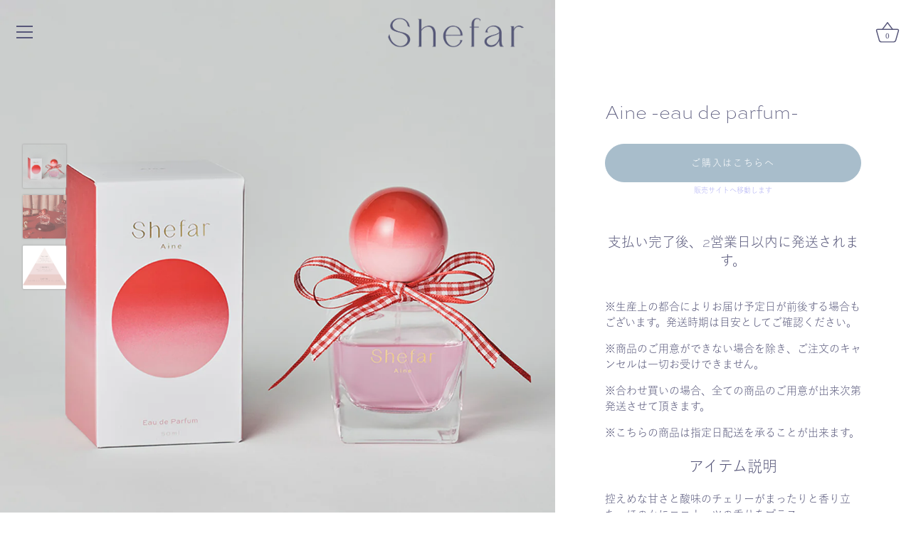

--- FILE ---
content_type: text/css
request_url: https://shefar.jp/cdn/shop/t/19/assets/anymind.css?v=52503896176200313151694162102
body_size: 75
content:
.template-index .shopify-section.section-rich-text,.template-index .shopify-section.section-image-with-text-overlay,.template-index .shopify-section.scroll-animation-wrap,.template-index .shopify-section.section--custom-html{max-width:1300px;margin:0 auto;padding:0 50px}@media screen and (max-width:768px){.template-index .shopify-section.section-rich-text,.template-index .shopify-section.section-image-with-text-overlay,.template-index .shopify-section.scroll-animation-wrap,.template-index .shopify-section.section--custom-html{max-width:100%;margin:0 auto;padding:0 25px}#shopify-section-template--15181978599592__1633057970733b85b2.shopify-section.section-image-with-text-overlay{padding-left:0}}#shopify-section-template--15181978599592__1633058903d6436f7d.shopify-section.section-image-with-text-overlay{margin:0 calc(50% - 50vw);width:100vw;max-width:100%;padding:0}.nav-right-side .cart.nav-search{display:none}.cc-announcement{background-color:#d5c1b5}.tax_include{font-size:14px}.scroll-animation{position:relative}.scroll-animation-line{padding-top:260px;width:100%;display:block}.scroll-animation-line:after{content:"";position:absolute;top:0;left:50%;width:1px;height:200px;background:#9a9eae;display:block;transform:translate(-50%,-50%)}.scroll-animation-line:after{animation:sdl 2s cubic-bezier(1,0,0,1) infinite}@keyframes sdl{0%{transform:scaleY(0);transform-origin:0 0}35%{transform:scale(1);transform-origin:0 0}35.1%{transform:scale(1);transform-origin:0 100%}70%,to{transform:scaleY(0);transform-origin:0 100%}}.anymind_line_popup{width:80px;position:fixed;bottom:12px;right:12px;z-index:10000000}.anymind_line_popup_img{display:block;width:100%;border:none;vertical-align:bottom}@media screen and (max-width: 480px){.anymind_line_popup{width:72px}}.page-shefar.template-index. shopify-section:nth-of-type(11){padding-bottom:32px!important}.page-shefar.template-index. shopify-section:nth-of-type(12){padding-bottom:32px!important}.page-shefar.template-index. shopify-section.section-image-with-text-overlay:nth-of-type(7){padding-bottom:50px!important}.template-index. shopify-section:nth-of-type(13){padding-bottom:32px!important}.my-check-policy{display:flex;align-items:center;justify-content:center;margin-top:1em}.my-check-policy-box{margin-right:10px}.my-check-policy-label{margin-bottom:0;font-size:15px;line-height:1.5}.my-check-policy-label-link{text-decoration:underline;transition:opacity .2s}.my-check-policy-label-link:hover{opacity:.7}input#my-submit[type=submit][disabled]{opacity:.7;pointer-events:none}
/*# sourceMappingURL=/cdn/shop/t/19/assets/anymind.css.map?v=52503896176200313151694162102 */


--- FILE ---
content_type: text/javascript
request_url: https://shefar.jp/cdn/shop/t/19/assets/my-policy.js?v=42204506070830931751694162103
body_size: -671
content:
function checkboxClick() {
  const checkbox = document.getElementById('my-terms');
  const confirmBtn = document.getElementById('my-submit');
  if(checkbox.checked) {
    confirmBtn.disabled = false;
  } else {
    confirmBtn.disabled = true;
  }
}